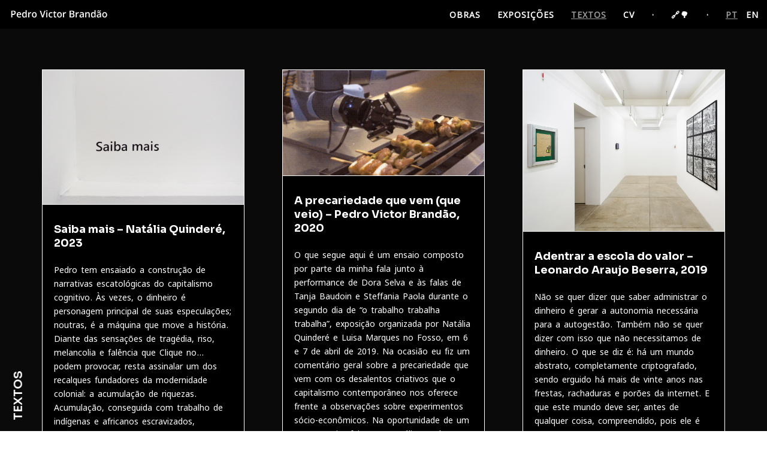

--- FILE ---
content_type: text/css
request_url: https://pedrovictor.com.br/wp-content/themes/divi-child/style.css?ver=4.21.0
body_size: -193
content:
/*
Theme Name: Divi Child - PVB
Theme URI: https://uint.studio/pedro-victor-brandao
Description: A child theme for the Divi theme. Customized for Pedro Victor Brandão by Uint Studio.
Author: Uint Studio
Author URI: https://uint.studio
Template: Divi
Version: 1.0
*/

/* Custom CSS rules can be added below this line */


--- FILE ---
content_type: text/css
request_url: https://pedrovictor.com.br/wp-content/et-cache/3305/et-core-unified-3305.min.css?ver=1769071200
body_size: 1063
content:
::-webkit-scrollbar{display:none}html,body{scroll-behavior:smooth}::selection{color:#ffffff;background-color:#000000}html,body{scrollbar-width:none;-ms-overflow-style:none}@media (min-width:980px){.lang-item{padding-right:0px!important}.lang-item-pt{margin-right:8px!important}}.lang-item.current-lang a,.current-menu-item a,#main-header.et-fixed-header .lang-item.current-lang a,.current-menu-item a{color:rgba(255,255,255,0.6)!important;text-decoration:underline!important;text-underline-offset:4px}.menu-item a:hover{opacity:1!important;text-decoration:underline!important;text-underline-offset:4px}@media (min-width:980px){.menu-item:nth-of-type(6) a:hover{transform:scale(110%) translate3d(0,0,0)!important;transform-origin:center!important;text-decoration:none!important}}ul#top-menu .menu-item:nth-of-type(6) a{transition:transform ease-out 0.5s!important;will-change:transform!important}.menu-item.menu-item-object-custom:not(.lang-item),.menu-item.menu-item-object-custom:not(.lang-item) a:hover{text-decoration:none!important;cursor:default!important}img#logo{filter:invert()}*{-webkit-tap-highlight-color:transparent}header#main-header .container{width:100%!important;margin-left:0px!important;padding-left:4px!important;margin-right:0px!important;padding-right:14px!important}@media (max-width:980px){header#main-header .container{width:100%;padding-left:12px;padding-right:12px}header#main-header{position:fixed!important;top:0px;left:0px!important}#et-top-navigation{padding-top:14px!important}.mobile_menu_bar.mobile_menu_bar_toggle{padding-bottom:12px!important}#mobile_menu.et_mobile_menu{width:100vw!important;text-align:right;height:calc(100vh - 52px);background-color:black!important;padding-top:8rem;padding-right:0px}#mobile_menu.et_mobile_menu li a{font-size:18px}#mobile_menu.et_mobile_menu li{user-select:none!important}#mobile_menu.et_mobile_menu li:nth-of-type(5),#mobile_menu.et_mobile_menu li:nth-of-type(7){display:none}.mobile_menu_bar_toggle::before{color:#ffffff!important}html{background-color:black!important}body{max-width:100vw!important;overflow-x:hidden!important}body.home{max-height:100%!important;overflow:hidden!important;background-color:black!important}}@media (max-width:699px){img#logo{max-width:48vw!important;max-height:unset;margin-top:4px;margin-left:0px}}@media (min-width:700px) and (max-width:980px){img#logo{max-width:30vw!important;max-height:40px;margin-top:4px;margin-left:4px}}@media (min-width:700px){.et_pb_portfolio_items{background:black!important;display:grid!important;grid-template-columns:repeat(4,25%);grid-gap:4px}.et_pb_portfolio_items>div{width:100%!important;max-width:100%!important}.et_pb_portfolio_items h5.et_pb_module_header{font-size:16px!important;line-height:1.2em!important;letter-spacing:unset!important}.meta .et_overlay.et_pb_inline_icon,.meta .et_overlay.et_pb_inline_icon::before{display:hidden!important}.et_pb_fullwidth_portfolio_0 a{display:flex!important;align-items:center!important;height:100%!important}.et_pb_fullwidth_portfolio_0 h5.et_pb_module_header{margin-top:0!important}}@media (max-width:699px){.et_pb_portfolio_items{background:black!important}.et_pb_portfolio_items>div{margin-bottom:4px!important}.et_pb_portfolio_item:nth-of-type(1){margin-top:16px!important}.et_pb_portfolio_items h5.et_pb_module_header{font-size:12px!important;display:block!important;opacity:100%!important;float:none!important;margin-top:4px!important;margin-bottom:20px!important;width:100vw!important;text-align:right!important;color:#ffffff!important}.et_pb_fullwidth_portfolio_0 h5.et_pb_module_header{text-align:right!important;color:#ffffff!important}.et_pb_fullwidth_portfolio .et_pb_portfolio_image .meta{opacity:1!important;position:relative!important;z-index:50!important;top:auto!important;left:auto!important;padding-top:282px!important;width:auto!important;height:auto!important;transition:none!important;backface-visibility:visible!important}.meta .et_overlay.et_pb_inline_icon,.meta .et_overlay.et_pb_inline_icon::before{opacity:0!important}.has-box-shadow-overlay .box-shadow-overlay{display:none!important}.has-box-shadow-overlay{display:block!important;position:relative!important}.et_pb_fullwidth_portfolio .et_pb_portfolio_image img{position:absolute!important;top:0!important;left:0!important;bottom:calc(100% - 282px)!important;right:0!important;z-index:0!important;max-height:282px!important;min-height:unset!important;height:282px!important;max-width:100vw!important;width:100vw!important;overflow:hidden}.et_pb_portfolio_item{height:auto!important}}.et_pb_blog_grid .et_pb_post{background-color:#000000!important}.et_pb_blog_grid .et_pb_post h2.entry-title{padding-bottom:20px!important}@media (max-width:699px){.et_pb_blog_grid .et_pb_post{width:100vw!important;margin-right:none;border-left:none;border-right:none;padding-bottom:2rem}}.et-l--post .et_builder_inner_content .et_pb_column.et-last-child table{border:1px solid #000000}.et-l--post .et_builder_inner_content .et_pb_column.et-last-child tr td{border-top:1px solid #000000}#main-footer{display:none}#page-container{padding-top:0px!important;margin-top:0px!important}.et_vertical_nav #page-container #main-header{position:absolute}.main-header #main-header{position:fixed}.textlogo{color:#ffff00}.pa-parallax-background-image-size .et_parallax_bg{background-size:fill;background-position:right}.page-id-2168 #main-header{display:textLogo}.page-id-2168 #page-container{display:default}.project-id-6081 #main-header{display:textLogo}.project-id-6081 #page-container{display:default}body{padding-top:0px}.et-pb-controllers .et-pb-active-control{background-color:#515151!important}.single .et_pb_post{margin-bottom:0;padding-bottom:0}#left-area{padding-bottom:0!important}.page-id-4623 #main-header{visibility:hidden}.et_vertical_nav #page-container #main-header{position:absolute}.main-header #main-header{position:fixed}.textlogo{color:#ffffff}.pa-parallax-background-image-size .et_parallax_bg{background-size:fill;background-position:right}.page-id-2168 #main-header{display:textLogo}.page-id-2168 #page-container{display:default}body{padding-top:0px}.et-pb-controllers{position:static;z-index:0;padding:0px;bottom:0px;left:0;width:100%;text-align:center}.et-pb-controllers .et-pb-active-control{background-color:#515151!important}.single .et_pb_post{margin-bottom:0;padding-bottom:0}#left-area{padding-bottom:0!important}.page-id-4623 #main-header{visibility:hidden}.mfp-counter{display:none}.page-id-6109-2 #main-header{visibility:hidden}.mfp-counter{display:none}.page-id-6116 #main-header{visibility:hidden}.mfp-counter{display:none}